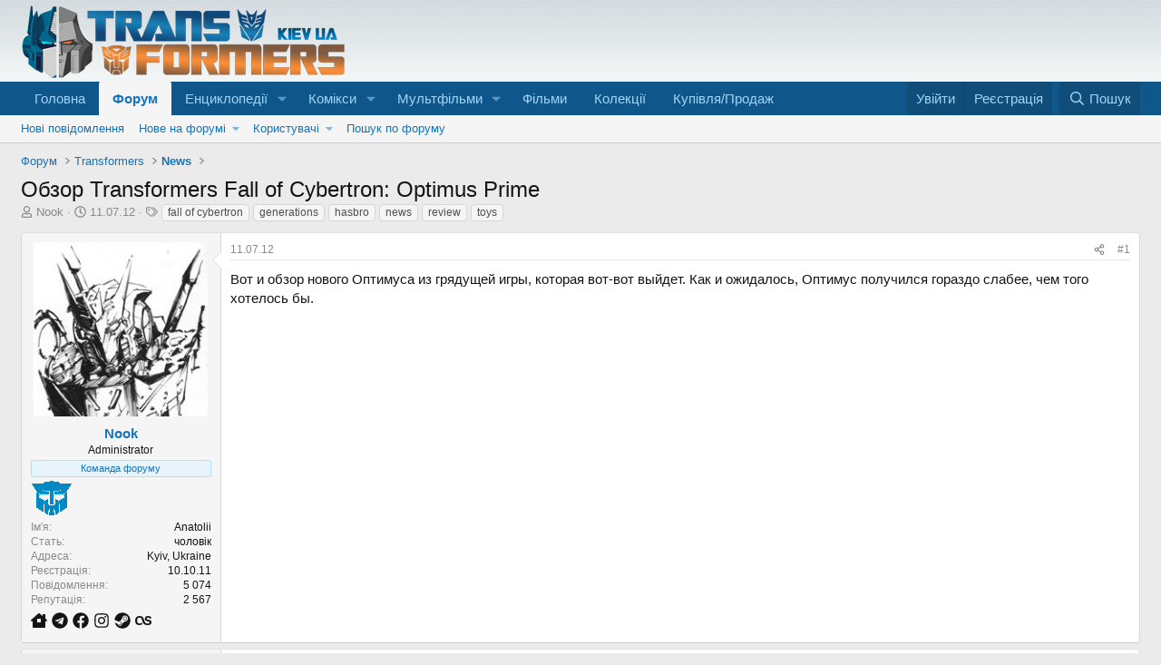

--- FILE ---
content_type: text/html; charset=utf-8
request_url: https://www.transformers.kiev.ua/threads/obzor-transformers-fall-of-cybertron-optimus-prime.345/
body_size: 18911
content:
<!DOCTYPE html>
<html id="XF" lang="uk-UA" dir="LTR"
	data-xf="2.3"
	data-app="public"
	
	
	data-template="thread_view"
	data-container-key="node-2"
	data-content-key="thread-345"
	data-logged-in="false"
	data-cookie-prefix="xf_"
	data-csrf="1769176156,31d69a06ab3b0e7fd91fbed4fc3f3ce8"
	class="has-no-js template-thread_view"
	>
<head>
	
	
	

	<meta charset="utf-8" />
	<title>Обзор Transformers Fall of Cybertron: Optimus Prime | Transformers.kiev.ua - єдиний ресурс про Трансформерів в Україні</title>
	<link rel="manifest" href="/webmanifest.php">

	<meta http-equiv="X-UA-Compatible" content="IE=Edge" />
	<meta name="viewport" content="width=device-width, initial-scale=1, viewport-fit=cover">

	
		
			
				<meta name="theme-color" media="(prefers-color-scheme: light)" content="#0f578a" />
				<meta name="theme-color" media="(prefers-color-scheme: dark)" content="#0a1c29" />
			
		
	

	<meta name="apple-mobile-web-app-title" content="Transformers.kiev.ua">
	
		<link rel="apple-touch-icon" href="/data/assets/logo/tflogo192.png">
		

	
		
		<meta name="description" content="Вот и обзор нового Оптимуса из грядущей игры, которая вот-вот выйдет. Как и ожидалось, Оптимус получился гораздо слабее, чем того хотелось бы." />
		<meta property="og:description" content="Вот и обзор нового Оптимуса из грядущей игры, которая вот-вот выйдет. Как и ожидалось, Оптимус получился гораздо слабее, чем того хотелось бы." />
		<meta property="twitter:description" content="Вот и обзор нового Оптимуса из грядущей игры, которая вот-вот выйдет. Как и ожидалось, Оптимус получился гораздо слабее, чем того хотелось бы." />
	
	
		<meta property="og:url" content="https://www.transformers.kiev.ua/threads/obzor-transformers-fall-of-cybertron-optimus-prime.345/" />
	
		<link rel="canonical" href="https://www.transformers.kiev.ua/threads/obzor-transformers-fall-of-cybertron-optimus-prime.345/" />
	

	
		
	
	
	<meta property="og:site_name" content="Transformers.kiev.ua - єдиний ресурс про Трансформерів в Україні" />


	
	
		
	
	
	<meta property="og:type" content="website" />


	
	
		
	
	
	
		<meta property="og:title" content="Обзор Transformers Fall of Cybertron: Optimus Prime" />
		<meta property="twitter:title" content="Обзор Transformers Fall of Cybertron: Optimus Prime" />
	


	
	
	
	

	
	
	
		
	
	

	<link rel="stylesheet" href="/css.php?css=public%3Anormalize.css%2Cpublic%3Afa.css%2Cpublic%3Avariations.less%2Cpublic%3Acore.less%2Cpublic%3Aapp.less&amp;s=1&amp;l=2&amp;d=1763301100&amp;k=eb16f572845290d9a6b37ea41a1b4b519ce246d7" />

	<link rel="stylesheet" href="/css.php?css=public%3Ames_share_controls.less%2Cpublic%3Amessage.less%2Cpublic%3Ashare_controls.less%2Cpublic%3Aextra.less&amp;s=1&amp;l=2&amp;d=1763301100&amp;k=ba15ee95146b81c3b949fa8733d2f33892c39f67" />


	
		<script src="/js/xf/preamble.min.js?_v=ce87d015"></script>
	

	
	<script src="/js/vendor/vendor-compiled.js?_v=ce87d015" defer></script>
	<script src="/js/xf/core-compiled.js?_v=ce87d015" defer></script>

	<script>
		XF.ready(() =>
		{
			XF.extendObject(true, XF.config, {
				// 
				userId: 0,
				enablePush: true,
				pushAppServerKey: 'BIQLy7hVnFiXbQ_dqW7GLA8NRahhH9Amc744cZP8wFzZwe7atLDUlNGrSNF2jOb0ShjDNpwE8LTVlh2WxgczLno',
				url: {
					fullBase: 'https://www.transformers.kiev.ua/',
					basePath: '/',
					css: '/css.php?css=__SENTINEL__&s=1&l=2&d=1763301100',
					js: '/js/__SENTINEL__?_v=ce87d015',
					icon: '/data/local/icons/__VARIANT__.svg?v=1763301101#__NAME__',
					iconInline: '/styles/fa/__VARIANT__/__NAME__.svg?v=5.15.3',
					keepAlive: '/login/keep-alive'
				},
				cookie: {
					path: '/',
					domain: '',
					prefix: 'xf_',
					secure: true,
					consentMode: 'disabled',
					consented: ["optional","_third_party"]
				},
				cacheKey: 'f3ed7234243583f554e27d349fe769c5',
				csrf: '1769176156,31d69a06ab3b0e7fd91fbed4fc3f3ce8',
				js: {},
				fullJs: false,
				css: {"public:mes_share_controls.less":true,"public:message.less":true,"public:share_controls.less":true,"public:extra.less":true},
				time: {
					now: 1769176156,
					today: 1769119200,
					todayDow: 5,
					tomorrow: 1769205600,
					yesterday: 1769032800,
					week: 1768600800,
					month: 1767218400,
					year: 1767218400
				},
				style: {
					light: 'default',
					dark: 'alternate',
					defaultColorScheme: 'light'
				},
				borderSizeFeature: '3px',
				fontAwesomeWeight: 'r',
				enableRtnProtect: true,
				
				enableFormSubmitSticky: true,
				imageOptimization: '0',
				imageOptimizationQuality: 0.85,
				uploadMaxFilesize: 536870912,
				uploadMaxWidth: 0,
				uploadMaxHeight: 0,
				allowedVideoExtensions: ["m4v","mov","mp4","mp4v","mpeg","mpg","ogv","webm"],
				allowedAudioExtensions: ["mp3","opus","ogg","wav"],
				shortcodeToEmoji: true,
				visitorCounts: {
					conversations_unread: '0',
					alerts_unviewed: '0',
					total_unread: '0',
					title_count: true,
					icon_indicator: true
				},
				jsMt: {"xf\/action.js":"c95f05f5","xf\/embed.js":"c2751983","xf\/form.js":"87a3d3d3","xf\/structure.js":"c95f05f5","xf\/tooltip.js":"bfa0e7b1"},
				jsState: {},
				publicMetadataLogoUrl: '',
				publicPushBadgeUrl: 'https://www.transformers.kiev.ua/styles/default/xenforo/bell.png'
			})

			XF.extendObject(XF.phrases, {
				// 
"svStandardLib_time.day": "{count} day",
"svStandardLib_time.days": "{count} днів",
"svStandardLib_time.hour": "{count} hour",
"svStandardLib_time.hours": "{count} годин",
"svStandardLib_time.minute": "{count} хвилин",
"svStandardLib_time.minutes": "{count} хвилин",
"svStandardLib_time.month": "{count} month",
"svStandardLib_time.months": "{count} місяців",
"svStandardLib_time.second": "{count} second",
"svStandardLib_time.seconds": "{count} секунд",
"svStandardLib_time.week": "time.week",
"svStandardLib_time.weeks": "{count} тижнів",
"svStandardLib_time.year": "{count} year",
"svStandardLib_time.years": "{count} років",
				date_x_at_time_y:     "{date} в {time}",
				day_x_at_time_y:      "{day} в {time}",
				yesterday_at_x:       "Вчора {time}",
				x_minutes_ago:        "{minutes} хв. тому",
				one_minute_ago:       "1 хвилину тому",
				a_moment_ago:         "Щойно",
				today_at_x:           "Сьогодні в {time}",
				in_a_moment:          "В даний час",
				in_a_minute:          "Через хвилину",
				in_x_minutes:         "Через {minutes} хвилин",
				later_today_at_x:     "Сьогодні в {time}",
				tomorrow_at_x:        "Завтра в {time}",
				short_date_x_minutes: "{minutes} хв.",
				short_date_x_hours:   "{hours} год.",
				short_date_x_days:    "{days} дн.",

				day0: "Неділя",
				day1: "Понеділок",
				day2: "Вівторок",
				day3: "Середа",
				day4: "Четвер",
				day5: "П\'ятниця",
				day6: "Субота",

				dayShort0: "Нд",
				dayShort1: "Пн",
				dayShort2: "Вт",
				dayShort3: "Ср",
				dayShort4: "Чт",
				dayShort5: "Пт",
				dayShort6: "Сб",

				month0: "Січень",
				month1: "Лютий",
				month2: "Березень",
				month3: "Квітень",
				month4: "Травень",
				month5: "Червень",
				month6: "Липень",
				month7: "Серпень",
				month8: "Вересень",
				month9: "Жовтень",
				month10: "Листопад",
				month11: "Грудень",

				active_user_changed_reload_page: "Дані вибраного користувача змінені. Оновіть сторінку.",
				server_did_not_respond_in_time_try_again: "Сервер не відповів своєчасно. Будь ласка, спробуйте ще раз.",
				oops_we_ran_into_some_problems: "На жаль! Ми зіткнулися з деякими проблемами.",
				oops_we_ran_into_some_problems_more_details_console: "На жаль! Ми зіткнулися з деякими проблемами. Будь ласка, спробуйте ще раз пізніше. Додаткові відомості про помилку можуть бути в консолі браузера.",
				file_too_large_to_upload: "Файл завеликий для завантаження.",
				uploaded_file_is_too_large_for_server_to_process: "Завантажений файл завеликий для обробки сервером.",
				files_being_uploaded_are_you_sure: "Файли все ще завантажуються. Ви впевнені, що хочете надіслати цю форму?",
				attach: "Завантажити файли",
				rich_text_box: "Поле форматованого тексту",
				close: "Закрити",
				link_copied_to_clipboard: "Посилання скопійовано в буфер обміну.",
				text_copied_to_clipboard: "Текст скопійовано в буфер обміну.",
				loading: "Завантаження...",
				you_have_exceeded_maximum_number_of_selectable_items: "Ви перевищили максимальну кількість елементів, які можна вибрати.",

				processing: "Обробка",
				'processing...': "Обробка...",

				showing_x_of_y_items: "Показано {count} з {total} записів",
				showing_all_items: "Показано всі елементи",
				no_items_to_display: "Немає елементів для відображення",

				number_button_up: "Кількість позитивних",
				number_button_down: "Кількість негативних",

				push_enable_notification_title: "Push-сповіщення успішно ввімкнено на Transformers.kiev.ua - єдиний ресурс про Трансформерів в Україні",
				push_enable_notification_body: "Дякуємо за активацію push-сповіщень!",

				pull_down_to_refresh: "Потягніть вниз, щоб оновити",
				release_to_refresh: "Реліз для оновлення",
				refreshing: "Оновлення..."
			})
		})
	</script>

	


	
		<link rel="icon" type="image/png" href="/favicon.png" sizes="32x32" />
	

	
</head>
<body data-template="thread_view">

<div class="p-pageWrapper" id="top">

	

	<header class="p-header" id="header">
		<div class="p-header-inner">
			<div class="p-header-content">
				<div class="p-header-logo p-header-logo--image">
					<a href="https://www.transformers.kiev.ua">
						

	

	
		
		

		
	
		
		

		
	

	

	<picture data-variations="{&quot;default&quot;:{&quot;1&quot;:&quot;\/images\/logo.png&quot;,&quot;2&quot;:null},&quot;alternate&quot;:{&quot;1&quot;:&quot;\/images\/logo.png&quot;,&quot;2&quot;:null}}">
		
		
		

		
			
			
			

			
		

		<img src="/images/logo.png"  width="358" height="80" alt="Transformers.kiev.ua - єдиний ресурс про Трансформерів в Україні"  />
	</picture>


					</a>
				</div>

				
			</div>
		</div>
	</header>

	
	

	
		<div class="p-navSticky p-navSticky--primary" data-xf-init="sticky-header">
			
		<nav class="p-nav">
			<div class="p-nav-inner">
				<button type="button" class="button button--plain p-nav-menuTrigger" data-xf-click="off-canvas" data-menu=".js-headerOffCanvasMenu" tabindex="0" aria-label="Меню"><span class="button-text">
					<i aria-hidden="true"></i>
				</span></button>

				<div class="p-nav-smallLogo">
					<a href="https://www.transformers.kiev.ua">
						

	

	
		
		

		
	
		
		

		
	

	

	<picture data-variations="{&quot;default&quot;:{&quot;1&quot;:&quot;\/images\/logo.png&quot;,&quot;2&quot;:null},&quot;alternate&quot;:{&quot;1&quot;:&quot;\/images\/logo.png&quot;,&quot;2&quot;:null}}">
		
		
		

		
			
			
			

			
		

		<img src="/images/logo.png"  width="358" height="80" alt="Transformers.kiev.ua - єдиний ресурс про Трансформерів в Україні"  />
	</picture>


					</a>
				</div>

				<div class="p-nav-scroller hScroller" data-xf-init="h-scroller" data-auto-scroll=".p-navEl.is-selected">
					<div class="hScroller-scroll">
						<ul class="p-nav-list js-offCanvasNavSource">
							
								<li>
									
	<div class="p-navEl " >
	

		
	
	<a href="/"
	class="p-navEl-link "
	
	data-xf-key="1"
	data-nav-id="EWRporta">Головна</a>


		

		
	
	</div>

								</li>
							
								<li>
									
	<div class="p-navEl is-selected" data-has-children="true">
	

		
	
	<a href="/forums/"
	class="p-navEl-link p-navEl-link--splitMenu "
	
	
	data-nav-id="forums">Форум</a>


		<a data-xf-key="2"
			data-xf-click="menu"
			data-menu-pos-ref="< .p-navEl"
			class="p-navEl-splitTrigger"
			role="button"
			tabindex="0"
			aria-label="Вмикає або вимикає розширений режим"
			aria-expanded="false"
			aria-haspopup="true"></a>

		
	
		<div class="menu menu--structural" data-menu="menu" aria-hidden="true">
			<div class="menu-content">
				
					
	
	
	<a href="/whats-new/posts/"
	class="menu-linkRow u-indentDepth0 js-offCanvasCopy "
	
	
	data-nav-id="newPosts">Нові повідомлення</a>

	

				
					
	
	
	<a href="/whats-new/"
	class="menu-linkRow u-indentDepth0 js-offCanvasCopy "
	
	
	data-nav-id="whatsNew">Нове на форумі</a>

	
		
			
	
	
	<a href="/featured/"
	class="menu-linkRow u-indentDepth1 js-offCanvasCopy "
	
	
	data-nav-id="featured">Рекомендований вміст</a>

	

		
			
	
	
	<a href="/whats-new/posts/"
	class="menu-linkRow u-indentDepth1 js-offCanvasCopy "
	 rel="nofollow"
	
	data-nav-id="whatsNewPosts">Нові повідомлення</a>

	

		
			
	
	
	<a href="/whats-new/profile-posts/"
	class="menu-linkRow u-indentDepth1 js-offCanvasCopy "
	 rel="nofollow"
	
	data-nav-id="whatsNewProfilePosts">Нові повідомлення профілю</a>

	

		
			
	
	
	<a href="/whats-new/latest-activity"
	class="menu-linkRow u-indentDepth1 js-offCanvasCopy "
	 rel="nofollow"
	
	data-nav-id="latestActivity">Остання активність</a>

	

		
		
			<hr class="menu-separator" />
		
	

				
					
	
	
	<a href="/members/"
	class="menu-linkRow u-indentDepth0 js-offCanvasCopy "
	
	
	data-nav-id="members">Користувачі</a>

	
		
			
	
	
	<a href="/members/list/"
	class="menu-linkRow u-indentDepth1 js-offCanvasCopy "
	
	
	data-nav-id="registeredMembers">Зареєстровані користувачі</a>

	

		
			
	
	
	<a href="/online/"
	class="menu-linkRow u-indentDepth1 js-offCanvasCopy "
	
	
	data-nav-id="currentVisitors">Зараз на форумі</a>

	

		
			
	
	
	<a href="/search/?type=profile_post"
	class="menu-linkRow u-indentDepth1 js-offCanvasCopy "
	
	
	data-nav-id="searchProfilePosts">Пошук повідомлень профілю</a>

	

		
		
			<hr class="menu-separator" />
		
	

				
					
	
	
	<a href="/search/?type=post"
	class="menu-linkRow u-indentDepth0 js-offCanvasCopy "
	
	
	data-nav-id="searchForums">Пошук по форуму</a>

	

				
			</div>
		</div>
	
	</div>

								</li>
							
								<li>
									
	<div class="p-navEl " data-has-children="true">
	

		
	
	<a href="/pages/encyclopedia/"
	class="p-navEl-link p-navEl-link--splitMenu "
	
	
	data-nav-id="encyclopedias">Енциклопедії</a>


		<a data-xf-key="3"
			data-xf-click="menu"
			data-menu-pos-ref="< .p-navEl"
			class="p-navEl-splitTrigger"
			role="button"
			tabindex="0"
			aria-label="Вмикає або вимикає розширений режим"
			aria-expanded="false"
			aria-haspopup="true"></a>

		
	
		<div class="menu menu--structural" data-menu="menu" aria-hidden="true">
			<div class="menu-content">
				
					
	
	
	<a href="/pages/universe/"
	class="menu-linkRow u-indentDepth0 js-offCanvasCopy "
	
	
	data-nav-id="encyclopediamarvel">Енциклопедія Transformers: Universe (Marvel)</a>

	

				
					
	
	
	<a href="/pages/g1encyclopedia/"
	class="menu-linkRow u-indentDepth0 js-offCanvasCopy "
	
	
	data-nav-id="encyclopediag1">Енциклопедія Transformers: G1</a>

	

				
					
	
	
	<a href="/pages/beastwarsencyclopedia/"
	class="menu-linkRow u-indentDepth0 js-offCanvasCopy "
	
	
	data-nav-id="encyclopediabeastwars">Енциклопедія Beast Wars & Beast Machines</a>

	

				
					
	
	
	<a href="/pages/animatedencyclopedia/"
	class="menu-linkRow u-indentDepth0 js-offCanvasCopy "
	
	
	data-nav-id="encyclopediaanimated">Енциклопедія Transformers: Animated</a>

	

				
					
	
	
	<a href="/pages/primeencyclopedia/"
	class="menu-linkRow u-indentDepth0 js-offCanvasCopy "
	
	
	data-nav-id="encyclopediaprime">Енциклопедія Transformers: Prime</a>

	

				
					
	
	
	<a href="/pages/bayencyclopedia/"
	class="menu-linkRow u-indentDepth0 js-offCanvasCopy "
	
	
	data-nav-id="encyclopediamovies">Енциклопедія Transformers Movies 1-3</a>

	

				
			</div>
		</div>
	
	</div>

								</li>
							
								<li>
									
	<div class="p-navEl " data-has-children="true">
	

		
	
	<a href="/pages/comics_article/"
	class="p-navEl-link p-navEl-link--splitMenu "
	
	
	data-nav-id="comics">Комікси</a>


		<a data-xf-key="4"
			data-xf-click="menu"
			data-menu-pos-ref="< .p-navEl"
			class="p-navEl-splitTrigger"
			role="button"
			tabindex="0"
			aria-label="Вмикає або вимикає розширений режим"
			aria-expanded="false"
			aria-haspopup="true"></a>

		
	
		<div class="menu menu--structural" data-menu="menu" aria-hidden="true">
			<div class="menu-content">
				
					
	
	
	<a href="/pages/marvel/"
	class="menu-linkRow u-indentDepth0 js-offCanvasCopy "
	
	
	data-nav-id="marvelcomics">Marvel Comics</a>

	

				
					
	
	
	<a href="/pages/dreamwave/"
	class="menu-linkRow u-indentDepth0 js-offCanvasCopy "
	
	
	data-nav-id="dreamwaveproductions">Dreamwave Productions</a>

	

				
					
	
	
	<a href="/pages/idw/"
	class="menu-linkRow u-indentDepth0 js-offCanvasCopy "
	
	
	data-nav-id="idwpublishing">IDW Publishing</a>

	
		
			
	
	
	<a href="/pages/hasbrouniversecomics/"
	class="menu-linkRow u-indentDepth1 js-offCanvasCopy "
	
	
	data-nav-id="hasbrouniversecomics">Hasbro Universe Comics</a>

	

		
			
	
	
	<a href="/pages/idw_movies/"
	class="menu-linkRow u-indentDepth1 js-offCanvasCopy "
	
	
	data-nav-id="moviecomics">Комікси Transformers Movie</a>

	

		
			
	
	
	<a href="/pages/idw_other/"
	class="menu-linkRow u-indentDepth1 js-offCanvasCopy "
	
	
	data-nav-id="idwothercomics">Різні комікси по Трансформерам</a>

	

		
		
			<hr class="menu-separator" />
		
	

				
			</div>
		</div>
	
	</div>

								</li>
							
								<li>
									
	<div class="p-navEl " data-has-children="true">
	

		
	
	<a href="/pages/cartoons_article/"
	class="p-navEl-link p-navEl-link--splitMenu "
	
	
	data-nav-id="cartoons">Мультфільми</a>


		<a data-xf-key="5"
			data-xf-click="menu"
			data-menu-pos-ref="< .p-navEl"
			class="p-navEl-splitTrigger"
			role="button"
			tabindex="0"
			aria-label="Вмикає або вимикає розширений режим"
			aria-expanded="false"
			aria-haspopup="true"></a>

		
	
		<div class="menu menu--structural" data-menu="menu" aria-hidden="true">
			<div class="menu-content">
				
					
	
	
	<a href="/pages/g1/"
	class="menu-linkRow u-indentDepth0 js-offCanvasCopy "
	
	
	data-nav-id="0">Generation 1</a>

	

				
					
	
	
	<a href="/pages/movie/"
	class="menu-linkRow u-indentDepth0 js-offCanvasCopy "
	
	
	data-nav-id="1">The Movie</a>

	

				
					
	
	
	<a href="/pages/scramblecity/"
	class="menu-linkRow u-indentDepth0 js-offCanvasCopy "
	
	
	data-nav-id="2">Scramble City</a>

	

				
					
	
	
	<a href="/pages/headmasters/"
	class="menu-linkRow u-indentDepth0 js-offCanvasCopy "
	
	
	data-nav-id="3">Headmasters</a>

	

				
					
	
	
	<a href="/pages/masterforce/"
	class="menu-linkRow u-indentDepth0 js-offCanvasCopy "
	
	
	data-nav-id="4">Masterforce</a>

	

				
					
	
	
	<a href="/pages/victory/"
	class="menu-linkRow u-indentDepth0 js-offCanvasCopy "
	
	
	data-nav-id="5">Victory</a>

	

				
					
	
	
	<a href="/pages/zone/"
	class="menu-linkRow u-indentDepth0 js-offCanvasCopy "
	
	
	data-nav-id="6">Zone</a>

	

				
					
	
	
	<a href="/pages/beastwars/"
	class="menu-linkRow u-indentDepth0 js-offCanvasCopy "
	
	
	data-nav-id="7">Beast Wars</a>

	

				
					
	
	
	<a href="/pages/beastmachines/"
	class="menu-linkRow u-indentDepth0 js-offCanvasCopy "
	
	
	data-nav-id="8">Beast Machines</a>

	

				
					
	
	
	<a href="/pages/beastwars2/"
	class="menu-linkRow u-indentDepth0 js-offCanvasCopy "
	
	
	data-nav-id="9">Beast Wars 2</a>

	

				
					
	
	
	<a href="/pages/beastwars2movie/"
	class="menu-linkRow u-indentDepth0 js-offCanvasCopy "
	
	
	data-nav-id="10">Beast Wars 2: Movie</a>

	

				
					
	
	
	<a href="/pages/beastwarsneo/"
	class="menu-linkRow u-indentDepth0 js-offCanvasCopy "
	
	
	data-nav-id="11">Beast Wars Neo</a>

	

				
					
	
	
	<a href="/pages/rid/"
	class="menu-linkRow u-indentDepth0 js-offCanvasCopy "
	
	
	data-nav-id="12">Robots in Disguise</a>

	

				
					
	
	
	<a href="/pages/armada/"
	class="menu-linkRow u-indentDepth0 js-offCanvasCopy "
	
	
	data-nav-id="13">Armada</a>

	

				
					
	
	
	<a href="/pages/energon/"
	class="menu-linkRow u-indentDepth0 js-offCanvasCopy "
	
	
	data-nav-id="14">Energon</a>

	

				
					
	
	
	<a href="/pages/cybertron_cartoon/"
	class="menu-linkRow u-indentDepth0 js-offCanvasCopy "
	
	
	data-nav-id="15">Cybertron</a>

	

				
					
	
	
	<a href="/pages/animated/"
	class="menu-linkRow u-indentDepth0 js-offCanvasCopy "
	
	
	data-nav-id="16">Animated</a>

	

				
					
	
	
	<a href="/pages/prime/"
	class="menu-linkRow u-indentDepth0 js-offCanvasCopy "
	
	
	data-nav-id="17">Prime</a>

	

				
					
	
	
	<a href="/pages/rescuebots/"
	class="menu-linkRow u-indentDepth0 js-offCanvasCopy "
	
	
	data-nav-id="18">Rescue Bots</a>

	

				
					
	
	
	<a href="/pages/tfgo/"
	class="menu-linkRow u-indentDepth0 js-offCanvasCopy "
	
	
	data-nav-id="19">Transformers Go!</a>

	

				
					
	
	
	<a href="/pages/rid2015/"
	class="menu-linkRow u-indentDepth0 js-offCanvasCopy "
	
	
	data-nav-id="20">Robots in Disguise (2015)</a>

	

				
			</div>
		</div>
	
	</div>

								</li>
							
								<li>
									
	<div class="p-navEl " >
	

		
	
	<a href="/pages/movies_article/"
	class="p-navEl-link "
	
	data-xf-key="6"
	data-nav-id="movies">Фільми</a>


		

		
	
	</div>

								</li>
							
								<li>
									
	<div class="p-navEl " >
	

		
	
	<a href="/forums/collections/"
	class="p-navEl-link "
	
	data-xf-key="7"
	data-nav-id="Collections">Колекції</a>


		

		
	
	</div>

								</li>
							
								<li>
									
	<div class="p-navEl " >
	

		
	
	<a href="/forums/buy-and-sell/"
	class="p-navEl-link "
	
	data-xf-key="8"
	data-nav-id="Buy_and_Sell">Купівля/Продаж</a>


		

		
	
	</div>

								</li>
							
						</ul>
					</div>
				</div>

				<div class="p-nav-opposite">
					<div class="p-navgroup p-account p-navgroup--guest">
						
							<a href="/login/" class="p-navgroup-link p-navgroup-link--textual p-navgroup-link--logIn"
								data-xf-click="overlay" data-follow-redirects="on">
								<span class="p-navgroup-linkText">Увійти</span>
							</a>
							
								<a href="/register/" class="p-navgroup-link p-navgroup-link--textual p-navgroup-link--register"
									data-xf-click="overlay" data-follow-redirects="on">
									<span class="p-navgroup-linkText">Реєстрація</span>
								</a>
							
						
					</div>

					<div class="p-navgroup p-discovery">
						<a href="/whats-new/"
							class="p-navgroup-link p-navgroup-link--iconic p-navgroup-link--whatsnew"
							aria-label="Нове на форумі"
							title="Нове на форумі">
							<i aria-hidden="true"></i>
							<span class="p-navgroup-linkText">Нове на форумі</span>
						</a>

						
							<a href="/search/"
								class="p-navgroup-link p-navgroup-link--iconic p-navgroup-link--search"
								data-xf-click="menu"
								data-xf-key="/"
								aria-label="Пошук"
								aria-expanded="false"
								aria-haspopup="true"
								title="Пошук">
								<i aria-hidden="true"></i>
								<span class="p-navgroup-linkText">Пошук</span>
							</a>
							<div class="menu menu--structural menu--wide" data-menu="menu" aria-hidden="true">
								<form action="/search/search" method="post"
									class="menu-content"
									data-xf-init="quick-search">

									<h3 class="menu-header">Пошук</h3>
									
									<div class="menu-row">
										
											<div class="inputGroup inputGroup--joined">
												<input type="text" class="input" name="keywords" data-acurl="/search/auto-complete" placeholder="Пошук..." aria-label="Пошук" data-menu-autofocus="true" />
												
			<select name="constraints" class="js-quickSearch-constraint input" aria-label="Пошук в межах">
				<option value="">Всюди</option>
<option value="{&quot;search_type&quot;:&quot;post&quot;}">Теми</option>
<option value="{&quot;search_type&quot;:&quot;post&quot;,&quot;c&quot;:{&quot;nodes&quot;:[2],&quot;child_nodes&quot;:1}}">Цей розділ форуму</option>
<option value="{&quot;search_type&quot;:&quot;post&quot;,&quot;c&quot;:{&quot;thread&quot;:345}}">Ця тема</option>

			</select>
		
											</div>
										
									</div>

									
									<div class="menu-row">
										<label class="iconic"><input type="checkbox"  name="c[title_only]" value="1" /><i aria-hidden="true"></i><span class="iconic-label">Шукати лише в заголовках

													
													<span tabindex="0" role="button"
														data-xf-init="tooltip" data-trigger="hover focus click" title="Також буде виконуватися пошук тегів в контенті, де підтримуються теги">

														<i class="fa--xf far fa-question-circle  u-muted u-smaller"><svg xmlns="http://www.w3.org/2000/svg" role="img" ><title>Замітка</title><use href="/data/local/icons/regular.svg?v=1763301101#question-circle"></use></svg></i>
													</span></span></label>

									</div>
									
									<div class="menu-row">
										<div class="inputGroup">
											<span class="inputGroup-text" id="ctrl_search_menu_by_member">Автор:</span>
											<input type="text" class="input" name="c[users]" data-xf-init="auto-complete" placeholder="Користувач" aria-labelledby="ctrl_search_menu_by_member" />
										</div>
									</div>
									<div class="menu-footer">
									<span class="menu-footer-controls">
										<button type="submit" class="button button--icon button--icon--search button--primary"><i class="fa--xf far fa-search "><svg xmlns="http://www.w3.org/2000/svg" role="img" aria-hidden="true" ><use href="/data/local/icons/regular.svg?v=1763301101#search"></use></svg></i><span class="button-text">Пошук</span></button>
										<button type="submit" class="button " name="from_search_menu"><span class="button-text">Розширений пошук...</span></button>
									</span>
									</div>

									<input type="hidden" name="_xfToken" value="1769176156,31d69a06ab3b0e7fd91fbed4fc3f3ce8" />
								</form>
							</div>
						
					</div>
				</div>
			</div>
		</nav>
	
		</div>
		
		
			<div class="p-sectionLinks">
				<div class="p-sectionLinks-inner hScroller" data-xf-init="h-scroller">
					<div class="hScroller-scroll">
						<ul class="p-sectionLinks-list">
							
								<li>
									
	<div class="p-navEl " >
	

		
	
	<a href="/whats-new/posts/"
	class="p-navEl-link "
	
	data-xf-key="alt+1"
	data-nav-id="newPosts">Нові повідомлення</a>


		

		
	
	</div>

								</li>
							
								<li>
									
	<div class="p-navEl " data-has-children="true">
	

		
	
	<a href="/whats-new/"
	class="p-navEl-link p-navEl-link--splitMenu "
	
	
	data-nav-id="whatsNew">Нове на форумі</a>


		<a data-xf-key="alt+2"
			data-xf-click="menu"
			data-menu-pos-ref="< .p-navEl"
			class="p-navEl-splitTrigger"
			role="button"
			tabindex="0"
			aria-label="Вмикає або вимикає розширений режим"
			aria-expanded="false"
			aria-haspopup="true"></a>

		
	
		<div class="menu menu--structural" data-menu="menu" aria-hidden="true">
			<div class="menu-content">
				
					
	
	
	<a href="/featured/"
	class="menu-linkRow u-indentDepth0 js-offCanvasCopy "
	
	
	data-nav-id="featured">Рекомендований вміст</a>

	

				
					
	
	
	<a href="/whats-new/posts/"
	class="menu-linkRow u-indentDepth0 js-offCanvasCopy "
	 rel="nofollow"
	
	data-nav-id="whatsNewPosts">Нові повідомлення</a>

	

				
					
	
	
	<a href="/whats-new/profile-posts/"
	class="menu-linkRow u-indentDepth0 js-offCanvasCopy "
	 rel="nofollow"
	
	data-nav-id="whatsNewProfilePosts">Нові повідомлення профілю</a>

	

				
					
	
	
	<a href="/whats-new/latest-activity"
	class="menu-linkRow u-indentDepth0 js-offCanvasCopy "
	 rel="nofollow"
	
	data-nav-id="latestActivity">Остання активність</a>

	

				
			</div>
		</div>
	
	</div>

								</li>
							
								<li>
									
	<div class="p-navEl " data-has-children="true">
	

		
	
	<a href="/members/"
	class="p-navEl-link p-navEl-link--splitMenu "
	
	
	data-nav-id="members">Користувачі</a>


		<a data-xf-key="alt+3"
			data-xf-click="menu"
			data-menu-pos-ref="< .p-navEl"
			class="p-navEl-splitTrigger"
			role="button"
			tabindex="0"
			aria-label="Вмикає або вимикає розширений режим"
			aria-expanded="false"
			aria-haspopup="true"></a>

		
	
		<div class="menu menu--structural" data-menu="menu" aria-hidden="true">
			<div class="menu-content">
				
					
	
	
	<a href="/members/list/"
	class="menu-linkRow u-indentDepth0 js-offCanvasCopy "
	
	
	data-nav-id="registeredMembers">Зареєстровані користувачі</a>

	

				
					
	
	
	<a href="/online/"
	class="menu-linkRow u-indentDepth0 js-offCanvasCopy "
	
	
	data-nav-id="currentVisitors">Зараз на форумі</a>

	

				
					
	
	
	<a href="/search/?type=profile_post"
	class="menu-linkRow u-indentDepth0 js-offCanvasCopy "
	
	
	data-nav-id="searchProfilePosts">Пошук повідомлень профілю</a>

	

				
			</div>
		</div>
	
	</div>

								</li>
							
								<li>
									
	<div class="p-navEl " >
	

		
	
	<a href="/search/?type=post"
	class="p-navEl-link "
	
	data-xf-key="alt+4"
	data-nav-id="searchForums">Пошук по форуму</a>


		

		
	
	</div>

								</li>
							
						</ul>
					</div>
				</div>
			</div>
			
	
		

	<div class="offCanvasMenu offCanvasMenu--nav js-headerOffCanvasMenu" data-menu="menu" aria-hidden="true" data-ocm-builder="navigation">
		<div class="offCanvasMenu-backdrop" data-menu-close="true"></div>
		<div class="offCanvasMenu-content">
			<div class="offCanvasMenu-header">
				Меню
				<a class="offCanvasMenu-closer" data-menu-close="true" role="button" tabindex="0" aria-label="Закрити"></a>
			</div>
			
				<div class="p-offCanvasRegisterLink">
					<div class="offCanvasMenu-linkHolder">
						<a href="/login/" class="offCanvasMenu-link" data-xf-click="overlay" data-menu-close="true">
							Увійти
						</a>
					</div>
					<hr class="offCanvasMenu-separator" />
					
						<div class="offCanvasMenu-linkHolder">
							<a href="/register/" class="offCanvasMenu-link" data-xf-click="overlay" data-menu-close="true">
								Реєстрація
							</a>
						</div>
						<hr class="offCanvasMenu-separator" />
					
				</div>
			
			<div class="js-offCanvasNavTarget"></div>
			<div class="offCanvasMenu-installBanner js-installPromptContainer" style="display: none;" data-xf-init="install-prompt">
				<div class="offCanvasMenu-installBanner-header">Встановити додаток</div>
				<button type="button" class="button js-installPromptButton"><span class="button-text">Встановити</span></button>
				<template class="js-installTemplateIOS">
					<div class="js-installTemplateContent">
						<div class="overlay-title">Як встановити додаток на iOS</div>
						<div class="block-body">
							<div class="block-row">
								<p>
									Перегляньте відео, щоб дізнатися, як встановити наш сайт як веб-додаток на головному екрані.
								</p>
								<p style="text-align: center">
									<video src="/styles/default/xenforo/add_to_home.mp4"
										width="280" height="480" autoplay loop muted playsinline></video>
								</p>
								<p>
									<small><strong>Замітка:</strong> Ця функція може бути недоступна в деяких браузерах.</small>
								</p>
							</div>
						</div>
					</div>
				</template>
			</div>
		</div>
	</div>

	<div class="p-body">
		<div class="p-body-inner">
			<!--XF:EXTRA_OUTPUT-->

			

			

			
			
	
		<ul class="p-breadcrumbs "
			itemscope itemtype="https://schema.org/BreadcrumbList">
			
				

				
				

				

				
					
					
	<li itemprop="itemListElement" itemscope itemtype="https://schema.org/ListItem">
		<a href="/forums/" itemprop="item">
			<span itemprop="name">Форум</span>
		</a>
		<meta itemprop="position" content="1" />
	</li>

				
				
					
					
	<li itemprop="itemListElement" itemscope itemtype="https://schema.org/ListItem">
		<a href="/forums/#transformers.1" itemprop="item">
			<span itemprop="name">Transformers</span>
		</a>
		<meta itemprop="position" content="2" />
	</li>

				
					
					
	<li itemprop="itemListElement" itemscope itemtype="https://schema.org/ListItem">
		<a href="/forums/news/" itemprop="item">
			<span itemprop="name">News</span>
		</a>
		<meta itemprop="position" content="3" />
	</li>

				
			
		</ul>
	

			

			
	<noscript class="js-jsWarning"><div class="blockMessage blockMessage--important blockMessage--iconic u-noJsOnly">JavaScript вимкнений. Будь ласка, ввімкніть JavaScript у своєму браузері, перш ніж продовжувати.</div></noscript>

			
	<div class="blockMessage blockMessage--important blockMessage--iconic js-browserWarning" style="display: none">Ви використовуєте застарілий браузер. Цей та інші сайти можуть відображатися в ньому некоректно.<br />Необхідно оновити браузер або спробувати використовувати <a href="https://www.google.com/chrome/" target="_blank" rel="noopener">інший</a>.</div>


			
				<div class="p-body-header">
					
						
							<div class="p-title ">
								
									
										<h1 class="p-title-value">Обзор Transformers Fall of Cybertron: Optimus Prime</h1>
									
									
								
							</div>
						

						
							<div class="p-description">
	
	

	
	<ul class="listInline listInline--bullet">
		<li>
			<i class="fa--xf far fa-user "><svg xmlns="http://www.w3.org/2000/svg" role="img" ><title>Автор теми</title><use href="/data/local/icons/regular.svg?v=1763301101#user"></use></svg></i>
			<span class="u-srOnly">Автор теми</span>

			<a href="/members/nook.1/" class="username  u-concealed" dir="auto" data-user-id="1" data-xf-init="member-tooltip"><span class="username--staff username--moderator username--admin">Nook</span></a>
		</li>
		<li>
			<i class="fa--xf far fa-clock "><svg xmlns="http://www.w3.org/2000/svg" role="img" ><title>Дата створення</title><use href="/data/local/icons/regular.svg?v=1763301101#clock"></use></svg></i>
			<span class="u-srOnly">Дата створення</span>

			<a href="/threads/obzor-transformers-fall-of-cybertron-optimus-prime.345/" class="u-concealed"><time  class="u-dt" dir="auto" datetime="2012-07-11T19:24:08+0300" data-timestamp="1342023848" data-date="11.07.12" data-time="19:24" data-short="Лип &#039;12" title="11.07.12 в 19:24">11.07.12</time></a>
		</li>
		
		
			<li>
				

	

	<dl class="tagList tagList--thread-345 ">
		<dt>
			
				
		<i class="fa--xf far fa-tags "><svg xmlns="http://www.w3.org/2000/svg" role="img" ><title>Теги</title><use href="/data/local/icons/regular.svg?v=1763301101#tags"></use></svg></i>
		<span class="u-srOnly">Теги</span>
	
			
		</dt>
		<dd>
			<span class="js-tagList">
				
					
						<a href="/tags/fall-of-cybertron/" class="tagItem tagItem--tag_fall-of-cybertron" dir="auto">
							fall of cybertron
						</a>
					
						<a href="/tags/generations/" class="tagItem tagItem--tag_generations" dir="auto">
							generations
						</a>
					
						<a href="/tags/hasbro/" class="tagItem tagItem--tag_hasbro" dir="auto">
							hasbro
						</a>
					
						<a href="/tags/news/" class="tagItem tagItem--tag_news" dir="auto">
							news
						</a>
					
						<a href="/tags/review/" class="tagItem tagItem--tag_review" dir="auto">
							review
						</a>
					
						<a href="/tags/toys/" class="tagItem tagItem--tag_toys" dir="auto">
							toys
						</a>
					
				
			</span>
		</dd>
	</dl>


			</li>
		
	</ul>
</div>
						
					
				</div>
			

			<div class="p-body-main  ">
				
				<div class="p-body-contentCol"></div>
				

				

				<div class="p-body-content">
					
					<div class="p-body-pageContent">










	
	
	
		
	
	
	


	
	
	
		
	
	
	


	
	
		
	
	
	


	
	



	












	

	
		
	



















<div class="block block--messages" data-xf-init="" data-type="post" data-href="/inline-mod/" data-search-target="*">

	<span class="u-anchorTarget" id="posts"></span>

	
		
	

	

	<div class="block-outer"></div>

	

	
		
	<div class="block-outer js-threadStatusField"></div>

	

	<div class="block-container lbContainer"
		data-xf-init="lightbox select-to-quote"
		data-message-selector=".js-post"
		data-lb-id="thread-345"
		data-lb-universal="0">

		<div class="block-body js-replyNewMessageContainer">
			
				


					

					
						

	
	

	

	
	<article class="message message--post js-post js-inlineModContainer  "
		data-author="Nook"
		data-content="post-6151"
		id="js-post-6151"
		>

		

		<span class="u-anchorTarget" id="post-6151"></span>

		
			<div class="message-inner">
				
					<div class="message-cell message-cell--user">
						

	<section class="message-user"
		
		
		>

		

		<div class="message-avatar ">
			<div class="message-avatar-wrapper">
				<a href="/members/nook.1/" class="avatar avatar--l" data-user-id="1" data-xf-init="member-tooltip">
			<img src="/data/avatars/l/0/1.jpg?1663704987"  alt="Nook" class="avatar-u1-l" width="192" height="192" loading="lazy" /> 
		</a>
				
			</div>
		</div>
		<div class="message-userDetails">
			<h4 class="message-name"><a href="/members/nook.1/" class="username " dir="auto" data-user-id="1" data-xf-init="member-tooltip"><span class="username--staff username--moderator username--admin">Nook</span></a></h4>
			<h5 class="userTitle message-userTitle" dir="auto">Administrator</h5>
			<div class="userBanner userBanner--staff message-userBanner" dir="auto"><span class="userBanner-before"></span><strong>Команда форуму</strong><span class="userBanner-after"></span></div>
		</div>
		
			
			
				<div class="message-userExtras">
				
					

<img src="/images/factions/wrecker.png" title="Wrecker">


	
						

	
		
			

			
				<dl class="pairs pairs--justified" data-field="name">
					<dt>Ім'я</dt>
					<dd>Anatolii</dd>
				</dl>
			
		
	
		
			

			
				<dl class="pairs pairs--justified" data-field="sex">
					<dt>Стать</dt>
					<dd>чоловік</dd>
				</dl>
			
		
	

						
							

	
		
	

						
					
					
										
					
						<dl class="pairs pairs--justified">
							<dt>Адреса</dt>
							<dd>
								
									<a href="/misc/location-info?location=Kyiv%2C+Ukraine" rel="nofollow noreferrer" target="_blank" class="u-concealed">Kyiv, Ukraine</a>
								
							</dd>
						</dl>
					
					
					
						<dl class="pairs pairs--justified">
							<dt>Реєстрація</dt>
							<dd>10.10.11</dd>
						</dl>
					
					
						<dl class="pairs pairs--justified">
							<dt>Повідомлення</dt>
							<dd>5 074</dd>
						</dl>
					
					
					
						<dl class="pairs pairs--justified">
							<dt>Репутація</dt>
							<dd>2 567</dd>
						</dl>
					
					
					
				
					
<div class = "SocialMediaIcons">


<a href="https://www.transformers.kiev.ua/" target="_blank" title="Homepage">
<i class="fa--xf fas fa-house "><svg xmlns="http://www.w3.org/2000/svg" role="img" aria-hidden="true" ><use href="/data/local/icons/solid.svg?v=1763301101#house"></use></svg></i>
</a>
	

<a href="https://t.me/anatoliinook" target="_blank" title="Акаунт Nook в Telegram">
<i class="fa--xf fab fa-telegram "><svg xmlns="http://www.w3.org/2000/svg" role="img" aria-hidden="true" ><use href="/data/local/icons/brands.svg?v=1763301101#telegram"></use></svg></i>
</a>


<a href="https://www.facebook.com/anatoliinook/" target="_blank" title="Акаунт Nook в Facebook">
<i class="fa--xf fab fa-facebook "><svg xmlns="http://www.w3.org/2000/svg" role="img" aria-hidden="true" ><use href="/data/local/icons/brands.svg?v=1763301101#facebook"></use></svg></i>
</a>




<a href="https://www.instagram.com/anatoliinook/" target="_blank" title="Акаунт Nook в Instagram">
<i class="fa--xf fab fa-instagram "><svg xmlns="http://www.w3.org/2000/svg" role="img" aria-hidden="true" ><use href="/data/local/icons/brands.svg?v=1763301101#instagram"></use></svg></i>
</a>




<a href="https://steamcommunity.com/id/anatoliinook/" target="_blank" title="Акаунт Nook в Steam">
<i class="fa--xf fab fa-steam "><svg xmlns="http://www.w3.org/2000/svg" role="img" aria-hidden="true" ><use href="/data/local/icons/brands.svg?v=1763301101#steam"></use></svg></i>
</a>


<a href="https://www.last.fm/user/NOOK" target="_blank" title="Акаунт Nook в Last.fm">
<i class="fa--xf fab fa-lastfm "><svg xmlns="http://www.w3.org/2000/svg" role="img" aria-hidden="true" ><use href="/data/local/icons/brands.svg?v=1763301101#lastfm"></use></svg></i>
</a>




</div>					
				
				
				</div>
			
		
		<span class="message-userArrow"></span>
	</section>

					</div>
				

				
					<div class="message-cell message-cell--main">
					
						<div class="message-main js-quickEditTarget">

							
								

	

	<header class="message-attribution message-attribution--split">
		<ul class="message-attribution-main listInline ">
			
			
			<li class="u-concealed">
				<a href="/threads/obzor-transformers-fall-of-cybertron-optimus-prime.345/post-6151" rel="nofollow" >
					<time  class="u-dt" dir="auto" datetime="2012-07-11T19:24:08+0300" data-timestamp="1342023848" data-date="11.07.12" data-time="19:24" data-short="Лип &#039;12" title="11.07.12 в 19:24">11.07.12</time>
				</a>
			</li>
			
		</ul>

		<ul class="message-attribution-opposite message-attribution-opposite--list ">
			
			<li>
				<a href="/threads/obzor-transformers-fall-of-cybertron-optimus-prime.345/post-6151"
					class="message-attribution-gadget"
					data-xf-init="share-tooltip"
					data-href="/posts/6151/share"
					aria-label="Поділитися"
					rel="nofollow">
					<i class="fa--xf far fa-share-alt "><svg xmlns="http://www.w3.org/2000/svg" role="img" aria-hidden="true" ><use href="/data/local/icons/regular.svg?v=1763301101#share-alt"></use></svg></i>
				</a>
			</li>
			
				<li class="u-hidden js-embedCopy">
					
	<a href="javascript:"
		data-xf-init="copy-to-clipboard"
		data-copy-text="&lt;div class=&quot;js-xf-embed&quot; data-url=&quot;https://www.transformers.kiev.ua&quot; data-content=&quot;post-6151&quot;&gt;&lt;/div&gt;&lt;script defer src=&quot;https://www.transformers.kiev.ua/js/xf/external_embed.js?_v=ce87d015&quot;&gt;&lt;/script&gt;"
		data-success="Код вставки HTML-коду скопійовано в буфер обміну."
		class="">
		<i class="fa--xf far fa-code "><svg xmlns="http://www.w3.org/2000/svg" role="img" aria-hidden="true" ><use href="/data/local/icons/regular.svg?v=1763301101#code"></use></svg></i>
	</a>

				</li>
			
			
			
				<li>
					<a href="/threads/obzor-transformers-fall-of-cybertron-optimus-prime.345/post-6151" rel="nofollow">
						#1
					</a>
				</li>
			
		</ul>
	</header>

							

							<div class="message-content js-messageContent">
							

								
									
	
	
	

								

								
									
	

	<div class="message-userContent lbContainer js-lbContainer "
		data-lb-id="post-6151"
		data-lb-caption-desc="Nook &middot; 11.07.12 в 19:24">

		
			

	
		
	

		

		<article class="message-body js-selectToQuote">
			
				
			

			<div >
				
					<div class="bbWrapper">Вот и обзор нового Оптимуса из грядущей игры, которая вот-вот выйдет. Как и ожидалось, Оптимус получился гораздо слабее, чем того хотелось бы.<br />
<div class="bbMediaWrapper" data-media-site-id="youtube" data-media-key="qRWjlEqbWw4">
	<div class="bbMediaWrapper-inner">
		<iframe src="https://www.youtube.com/embed/qRWjlEqbWw4?wmode=opaque"
				loading="lazy"
				width="560" height="315"
				frameborder="0" allowfullscreen="true"></iframe>
	</div>
</div></div>
				
			</div>

			<div class="js-selectToQuoteEnd">&nbsp;</div>
			
				
			
		</article>

		
			

	
		
	

		

		
	

	</div>

								

								
									
	

	

								

								
									
	

								

							
							</div>

							
								
	

	<footer class="message-footer">
		

		

		<div class="reactionsBar js-reactionsList ">
			
		</div>

		<div class="js-historyTarget message-historyTarget toggleTarget" data-href="trigger-href"></div>
	</footer>

							
						</div>

					
					</div>
				
			</div>
		
	</article>

	
	

					

					

				

					

					
						

	
	

	

	
	<article class="message message--post js-post js-inlineModContainer  "
		data-author="Optimus"
		data-content="post-6153"
		id="js-post-6153"
		itemscope itemtype="https://schema.org/Comment" itemid="https://www.transformers.kiev.ua/posts/6153/">

		
			<meta itemprop="parentItem" itemscope itemid="https://www.transformers.kiev.ua/threads/obzor-transformers-fall-of-cybertron-optimus-prime.345/" />
			<meta itemprop="name" content="Повідомлення #2" />
		

		<span class="u-anchorTarget" id="post-6153"></span>

		
			<div class="message-inner">
				
					<div class="message-cell message-cell--user">
						

	<section class="message-user"
		itemprop="author"
		itemscope itemtype="https://schema.org/Person"
		itemid="https://www.transformers.kiev.ua/members/optimus.6/">

		
			<meta itemprop="url" content="https://www.transformers.kiev.ua/members/optimus.6/" />
		

		<div class="message-avatar ">
			<div class="message-avatar-wrapper">
				<a href="/members/optimus.6/" class="avatar avatar--l" data-user-id="6" data-xf-init="member-tooltip">
			<img src="/data/avatars/l/0/6.jpg?1663704987"  alt="Optimus" class="avatar-u6-l" width="192" height="192" loading="lazy" itemprop="image" /> 
		</a>
				
			</div>
		</div>
		<div class="message-userDetails">
			<h4 class="message-name"><a href="/members/optimus.6/" class="username " dir="auto" data-user-id="6" data-xf-init="member-tooltip"><span itemprop="name">Optimus</span></a></h4>
			<h5 class="userTitle message-userTitle" dir="auto" itemprop="jobTitle">King of Darkness</h5>
			
		</div>
		
			
			
				<div class="message-userExtras">
				
					

<img src="/images/factions/autobot.png" title="Autobot">


	
						

	
		
			

			
				<dl class="pairs pairs--justified" data-field="name">
					<dt>Ім'я</dt>
					<dd>Андрюха</dd>
				</dl>
			
		
	
		
			

			
				<dl class="pairs pairs--justified" data-field="sex">
					<dt>Стать</dt>
					<dd>чоловік</dd>
				</dl>
			
		
	

						
							

	
		
	

						
					
					
										
					
						<dl class="pairs pairs--justified">
							<dt>Адреса</dt>
							<dd>
								
									<a href="/misc/location-info?location=Ukraine+-+Kyiv" rel="nofollow noreferrer" target="_blank" class="u-concealed">Ukraine - Kyiv</a>
								
							</dd>
						</dl>
					
					
					
						<dl class="pairs pairs--justified">
							<dt>Реєстрація</dt>
							<dd>12.10.11</dd>
						</dl>
					
					
						<dl class="pairs pairs--justified">
							<dt>Повідомлення</dt>
							<dd>1 291</dd>
						</dl>
					
					
					
						<dl class="pairs pairs--justified">
							<dt>Репутація</dt>
							<dd>94</dd>
						</dl>
					
					
					
				
					
<div class = "SocialMediaIcons">


<a href="http://www.lastfm.ru/music/shade+of+jellyfish" target="_blank" title="Homepage">
<i class="fa--xf fas fa-house "><svg xmlns="http://www.w3.org/2000/svg" role="img" aria-hidden="true" ><use href="/data/local/icons/solid.svg?v=1763301101#house"></use></svg></i>
</a>
	

















</div>					
				
				
				</div>
			
		
		<span class="message-userArrow"></span>
	</section>

					</div>
				

				
					<div class="message-cell message-cell--main">
					
						<div class="message-main js-quickEditTarget">

							
								

	

	<header class="message-attribution message-attribution--split">
		<ul class="message-attribution-main listInline ">
			
			
			<li class="u-concealed">
				<a href="/threads/obzor-transformers-fall-of-cybertron-optimus-prime.345/post-6153" rel="nofollow" itemprop="url">
					<time  class="u-dt" dir="auto" datetime="2012-07-11T20:31:21+0300" data-timestamp="1342027881" data-date="11.07.12" data-time="20:31" data-short="Лип &#039;12" title="11.07.12 в 20:31" itemprop="datePublished">11.07.12</time>
				</a>
			</li>
			
		</ul>

		<ul class="message-attribution-opposite message-attribution-opposite--list ">
			
			<li>
				<a href="/threads/obzor-transformers-fall-of-cybertron-optimus-prime.345/post-6153"
					class="message-attribution-gadget"
					data-xf-init="share-tooltip"
					data-href="/posts/6153/share"
					aria-label="Поділитися"
					rel="nofollow">
					<i class="fa--xf far fa-share-alt "><svg xmlns="http://www.w3.org/2000/svg" role="img" aria-hidden="true" ><use href="/data/local/icons/regular.svg?v=1763301101#share-alt"></use></svg></i>
				</a>
			</li>
			
				<li class="u-hidden js-embedCopy">
					
	<a href="javascript:"
		data-xf-init="copy-to-clipboard"
		data-copy-text="&lt;div class=&quot;js-xf-embed&quot; data-url=&quot;https://www.transformers.kiev.ua&quot; data-content=&quot;post-6153&quot;&gt;&lt;/div&gt;&lt;script defer src=&quot;https://www.transformers.kiev.ua/js/xf/external_embed.js?_v=ce87d015&quot;&gt;&lt;/script&gt;"
		data-success="Код вставки HTML-коду скопійовано в буфер обміну."
		class="">
		<i class="fa--xf far fa-code "><svg xmlns="http://www.w3.org/2000/svg" role="img" aria-hidden="true" ><use href="/data/local/icons/regular.svg?v=1763301101#code"></use></svg></i>
	</a>

				</li>
			
			
			
				<li>
					<a href="/threads/obzor-transformers-fall-of-cybertron-optimus-prime.345/post-6153" rel="nofollow">
						#2
					</a>
				</li>
			
		</ul>
	</header>

							

							<div class="message-content js-messageContent">
							

								
									
	
	
	

								

								
									
	

	<div class="message-userContent lbContainer js-lbContainer "
		data-lb-id="post-6153"
		data-lb-caption-desc="Optimus &middot; 11.07.12 в 20:31">

		

		<article class="message-body js-selectToQuote">
			
				
			

			<div itemprop="text">
				
					<div class="bbWrapper">да уж, слабовато что то(((( я честно говоря расстроен, я ожидал большего от создателей</div>
				
			</div>

			<div class="js-selectToQuoteEnd">&nbsp;</div>
			
				
			
		</article>

		

		
	

	</div>

								

								
									
	

	

								

								
									
	

								

							
							</div>

							
								
	

	<footer class="message-footer">
		
			<div class="message-microdata" itemprop="interactionStatistic" itemtype="https://schema.org/InteractionCounter" itemscope>
				<meta itemprop="userInteractionCount" content="0" />
				<meta itemprop="interactionType" content="https://schema.org/LikeAction" />
			</div>
		

		

		<div class="reactionsBar js-reactionsList ">
			
		</div>

		<div class="js-historyTarget message-historyTarget toggleTarget" data-href="trigger-href"></div>
	</footer>

							
						</div>

					
					</div>
				
			</div>
		
	</article>

	
	

					

					

				

					

					
						

	
	

	

	
	<article class="message message--post js-post js-inlineModContainer  "
		data-author="omega supreme"
		data-content="post-6208"
		id="js-post-6208"
		itemscope itemtype="https://schema.org/Comment" itemid="https://www.transformers.kiev.ua/posts/6208/">

		
			<meta itemprop="parentItem" itemscope itemid="https://www.transformers.kiev.ua/threads/obzor-transformers-fall-of-cybertron-optimus-prime.345/" />
			<meta itemprop="name" content="Повідомлення #3" />
		

		<span class="u-anchorTarget" id="post-6208"></span>

		
			<div class="message-inner">
				
					<div class="message-cell message-cell--user">
						

	<section class="message-user"
		itemprop="author"
		itemscope itemtype="https://schema.org/Person"
		itemid="https://www.transformers.kiev.ua/members/omega-supreme.27/">

		
			<meta itemprop="url" content="https://www.transformers.kiev.ua/members/omega-supreme.27/" />
		

		<div class="message-avatar ">
			<div class="message-avatar-wrapper">
				<a href="/members/omega-supreme.27/" class="avatar avatar--l avatar--default avatar--default--text" data-user-id="27" data-xf-init="member-tooltip">
			<span class="avatar-u27-l"></span> 
		</a>
				
			</div>
		</div>
		<div class="message-userDetails">
			<h4 class="message-name"><a href="/members/omega-supreme.27/" class="username " dir="auto" data-user-id="27" data-xf-init="member-tooltip"><span itemprop="name">omega supreme</span></a></h4>
			<h5 class="userTitle message-userTitle" dir="auto" itemprop="jobTitle">xvx</h5>
			
		</div>
		
			
			
				<div class="message-userExtras">
				
					

<img src="/images/factions/wrecker.png" title="Wrecker">


	
						

	
		
			

			
				<dl class="pairs pairs--justified" data-field="name">
					<dt>Ім'я</dt>
					<dd>игорь</dd>
				</dl>
			
		
	
		
			

			
				<dl class="pairs pairs--justified" data-field="sex">
					<dt>Стать</dt>
					<dd>чоловік</dd>
				</dl>
			
		
	

						
							

	
		
	

						
					
					
										
					
						<dl class="pairs pairs--justified">
							<dt>Адреса</dt>
							<dd>
								
									<a href="/misc/location-info?location=kiev+city+krivoy+rog" rel="nofollow noreferrer" target="_blank" class="u-concealed">kiev city krivoy rog</a>
								
							</dd>
						</dl>
					
					
					
						<dl class="pairs pairs--justified">
							<dt>Реєстрація</dt>
							<dd>16.10.11</dd>
						</dl>
					
					
						<dl class="pairs pairs--justified">
							<dt>Повідомлення</dt>
							<dd>364</dd>
						</dl>
					
					
					
						<dl class="pairs pairs--justified">
							<dt>Репутація</dt>
							<dd>13</dd>
						</dl>
					
					
					
				
					
<div class = "SocialMediaIcons">


	

















</div>					
				
				
				</div>
			
		
		<span class="message-userArrow"></span>
	</section>

					</div>
				

				
					<div class="message-cell message-cell--main">
					
						<div class="message-main js-quickEditTarget">

							
								

	

	<header class="message-attribution message-attribution--split">
		<ul class="message-attribution-main listInline ">
			
			
			<li class="u-concealed">
				<a href="/threads/obzor-transformers-fall-of-cybertron-optimus-prime.345/post-6208" rel="nofollow" itemprop="url">
					<time  class="u-dt" dir="auto" datetime="2012-07-15T16:28:54+0300" data-timestamp="1342358934" data-date="15.07.12" data-time="16:28" data-short="Лип &#039;12" title="15.07.12 в 16:28" itemprop="datePublished">15.07.12</time>
				</a>
			</li>
			
		</ul>

		<ul class="message-attribution-opposite message-attribution-opposite--list ">
			
			<li>
				<a href="/threads/obzor-transformers-fall-of-cybertron-optimus-prime.345/post-6208"
					class="message-attribution-gadget"
					data-xf-init="share-tooltip"
					data-href="/posts/6208/share"
					aria-label="Поділитися"
					rel="nofollow">
					<i class="fa--xf far fa-share-alt "><svg xmlns="http://www.w3.org/2000/svg" role="img" aria-hidden="true" ><use href="/data/local/icons/regular.svg?v=1763301101#share-alt"></use></svg></i>
				</a>
			</li>
			
				<li class="u-hidden js-embedCopy">
					
	<a href="javascript:"
		data-xf-init="copy-to-clipboard"
		data-copy-text="&lt;div class=&quot;js-xf-embed&quot; data-url=&quot;https://www.transformers.kiev.ua&quot; data-content=&quot;post-6208&quot;&gt;&lt;/div&gt;&lt;script defer src=&quot;https://www.transformers.kiev.ua/js/xf/external_embed.js?_v=ce87d015&quot;&gt;&lt;/script&gt;"
		data-success="Код вставки HTML-коду скопійовано в буфер обміну."
		class="">
		<i class="fa--xf far fa-code "><svg xmlns="http://www.w3.org/2000/svg" role="img" aria-hidden="true" ><use href="/data/local/icons/regular.svg?v=1763301101#code"></use></svg></i>
	</a>

				</li>
			
			
			
				<li>
					<a href="/threads/obzor-transformers-fall-of-cybertron-optimus-prime.345/post-6208" rel="nofollow">
						#3
					</a>
				</li>
			
		</ul>
	</header>

							

							<div class="message-content js-messageContent">
							

								
									
	
	
	

								

								
									
	

	<div class="message-userContent lbContainer js-lbContainer "
		data-lb-id="post-6208"
		data-lb-caption-desc="omega supreme &middot; 15.07.12 в 16:28">

		

		<article class="message-body js-selectToQuote">
			
				
			

			<div itemprop="text">
				
					<div class="bbWrapper">простой он какойто слишком</div>
				
			</div>

			<div class="js-selectToQuoteEnd">&nbsp;</div>
			
				
			
		</article>

		

		
	

	</div>

								

								
									
	

	

								

								
									
	

								

							
							</div>

							
								
	

	<footer class="message-footer">
		
			<div class="message-microdata" itemprop="interactionStatistic" itemtype="https://schema.org/InteractionCounter" itemscope>
				<meta itemprop="userInteractionCount" content="0" />
				<meta itemprop="interactionType" content="https://schema.org/LikeAction" />
			</div>
		

		

		<div class="reactionsBar js-reactionsList ">
			
		</div>

		<div class="js-historyTarget message-historyTarget toggleTarget" data-href="trigger-href"></div>
	</footer>

							
						</div>

					
					</div>
				
			</div>
		
	</article>

	
	

					

					

				
			
		</div>
	</div>

	
		<div class="block-outer block-outer--after">
			
				

				
				
					<div class="block-outer-opposite">
						
							<a href="/login/" class="button button--link button--wrap" data-xf-click="overlay"><span class="button-text">
								Ви повинні увійти або зареєструватися, щоб відповісти.
							</span></a>
						
					</div>
				
			
		</div>
	

	
	

</div>











<div class="blockMessage blockMessage--none">
	

	

	
		


		<div class="shareButtons shareButtons--iconic" data-xf-init="share-buttons" data-page-url="" data-page-title="" data-page-desc="" data-page-image="">
			<span class="u-anchorTarget" id="_xfUid-1-1769176156"></span>

			
				<span class="shareButtons-label">Поділитися:</span>
			

			<div class="shareButtons-buttons">
				
					
		
	
	
	
	
	


						<a class="shareButtons-button shareButtons-button--brand shareButtons-button--facebook" href="#_xfUid-1-1769176156" data-href="https://www.facebook.com/sharer.php?u={url}">
							<i class="fa--xf fab fa-facebook-f "><svg xmlns="http://www.w3.org/2000/svg" role="img" aria-hidden="true" ><use href="/data/local/icons/brands.svg?v=1763301101#facebook-f"></use></svg></i>
							<span>Facebook</span>
						</a>
					

					
						<a class="shareButtons-button shareButtons-button--brand shareButtons-button--twitter" href="#_xfUid-1-1769176156" data-href="https://twitter.com/intent/tweet?url={url}&amp;text={title}">
							<i class="fa--xf fab fa-x "><svg xmlns="http://www.w3.org/2000/svg" viewBox="0 0 512 512" role="img" aria-hidden="true" ><path d="M389.2 48h70.6L305.6 224.2 487 464H345L233.7 318.6 106.5 464H35.8L200.7 275.5 26.8 48H172.4L272.9 180.9 389.2 48zM364.4 421.8h39.1L151.1 88h-42L364.4 421.8z"/></svg></i>
							<span>X (Twitter)</span>
						</a>
					

					
						<a class="shareButtons-button shareButtons-button--brand shareButtons-button--bluesky" href="#_xfUid-1-1769176156" data-href="https://bsky.app/intent/compose?text={url}">
							<i class="fa--xf fab fa-bluesky "><svg xmlns="http://www.w3.org/2000/svg" viewBox="0 0 576 512" role="img" aria-hidden="true" ><path d="M407.8 294.7c-3.3-.4-6.7-.8-10-1.3c3.4 .4 6.7 .9 10 1.3zM288 227.1C261.9 176.4 190.9 81.9 124.9 35.3C61.6-9.4 37.5-1.7 21.6 5.5C3.3 13.8 0 41.9 0 58.4S9.1 194 15 213.9c19.5 65.7 89.1 87.9 153.2 80.7c3.3-.5 6.6-.9 10-1.4c-3.3 .5-6.6 1-10 1.4C74.3 308.6-9.1 342.8 100.3 464.5C220.6 589.1 265.1 437.8 288 361.1c22.9 76.7 49.2 222.5 185.6 103.4c102.4-103.4 28.1-156-65.8-169.9c-3.3-.4-6.7-.8-10-1.3c3.4 .4 6.7 .9 10 1.3c64.1 7.1 133.6-15.1 153.2-80.7C566.9 194 576 75 576 58.4s-3.3-44.7-21.6-52.9c-15.8-7.1-40-14.9-103.2 29.8C385.1 81.9 314.1 176.4 288 227.1z"/></svg></i>
							<span>Bluesky</span>
						</a>
					

					
						<a class="shareButtons-button shareButtons-button--brand shareButtons-button--linkedin" href="#_xfUid-1-1769176156" data-href="https://www.linkedin.com/sharing/share-offsite/?url={url}">
							<i class="fa--xf fab fa-linkedin "><svg xmlns="http://www.w3.org/2000/svg" role="img" aria-hidden="true" ><use href="/data/local/icons/brands.svg?v=1763301101#linkedin"></use></svg></i>
							<span>LinkedIn</span>
						</a>
					

					
						<a class="shareButtons-button shareButtons-button--brand shareButtons-button--reddit" href="#_xfUid-1-1769176156" data-href="https://reddit.com/submit?url={url}&amp;title={title}">
							<i class="fa--xf fab fa-reddit-alien "><svg xmlns="http://www.w3.org/2000/svg" role="img" aria-hidden="true" ><use href="/data/local/icons/brands.svg?v=1763301101#reddit-alien"></use></svg></i>
							<span>Reddit</span>
						</a>
					

					
						<a class="shareButtons-button shareButtons-button--brand shareButtons-button--pinterest" href="#_xfUid-1-1769176156" data-href="https://pinterest.com/pin/create/bookmarklet/?url={url}&amp;description={title}&amp;media={image}">
							<i class="fa--xf fab fa-pinterest-p "><svg xmlns="http://www.w3.org/2000/svg" role="img" aria-hidden="true" ><use href="/data/local/icons/brands.svg?v=1763301101#pinterest-p"></use></svg></i>
							<span>Pinterest</span>
						</a>
					

					
						<a class="shareButtons-button shareButtons-button--brand shareButtons-button--tumblr" href="#_xfUid-1-1769176156" data-href="https://www.tumblr.com/widgets/share/tool?canonicalUrl={url}&amp;title={title}">
							<i class="fa--xf fab fa-tumblr "><svg xmlns="http://www.w3.org/2000/svg" role="img" aria-hidden="true" ><use href="/data/local/icons/brands.svg?v=1763301101#tumblr"></use></svg></i>
							<span>Tumblr</span>
						</a>
					

					
						<a class="shareButtons-button shareButtons-button--brand shareButtons-button--whatsApp" href="#_xfUid-1-1769176156" data-href="https://api.whatsapp.com/send?text={title}&nbsp;{url}">
							<i class="fa--xf fab fa-whatsapp "><svg xmlns="http://www.w3.org/2000/svg" role="img" aria-hidden="true" ><use href="/data/local/icons/brands.svg?v=1763301101#whatsapp"></use></svg></i>
							<span>WhatsApp</span>
						</a>
					

					

	
		<a class="shareButtons-button shareButtons-button--brand shareButtons-button--telegram" href="#" data-href="https://t.me/share/url?url={url}">
			<i class="fa--xf fab fa-telegram "><svg xmlns="http://www.w3.org/2000/svg" role="img" aria-hidden="true" ><use href="/data/local/icons/brands.svg?v=1763301101#telegram"></use></svg></i>
			<span>Telegram</span>
		</a>
	
	
		<a class="shareButtons-button shareButtons-button--brand shareButtons-button--viber" href="#" id="viber_share" data-href="https://3p3x.adj.st/?adjust_t=u783g1_kw9yml&adjust_fallback=https%3A%2F%2Fwww.viber.com%2F%3Futm_source%3DPartner%26utm_medium%3DSharebutton%26utm_campaign%3DDefault&adjust_campaign=Sharebutton&adjust_deeplink=viber://forward?text={title}%20{url}">
			<i class="fa--xf fab fa-viber "><svg xmlns="http://www.w3.org/2000/svg" role="img" aria-hidden="true" ><use href="/data/local/icons/brands.svg?v=1763301101#viber"></use></svg></i>
			<span>Viber</span>
		</a>
	
	
	
		<a class="shareButtons-button shareButtons-button--brand shareButtons-button--skype" href="#" data-href="https://web.skype.com/share?url={url}&text={title}">
			<i class="fa--xf fab fa-skype "><svg xmlns="http://www.w3.org/2000/svg" role="img" aria-hidden="true" ><use href="/data/local/icons/brands.svg?v=1763301101#skype"></use></svg></i>
			<span>Skype</span>
		</a>
	


						<a class="shareButtons-button shareButtons-button--email" href="#_xfUid-1-1769176156" data-href="mailto:?subject={title}&amp;body={url}">
							<i class="fa--xf far fa-envelope "><svg xmlns="http://www.w3.org/2000/svg" role="img" aria-hidden="true" ><use href="/data/local/icons/regular.svg?v=1763301101#envelope"></use></svg></i>
							<span>E-mail</span>
						</a>
					

					
						<a class="shareButtons-button shareButtons-button--share is-hidden" href="#_xfUid-1-1769176156"
							data-xf-init="web-share"
							data-title="" data-text="" data-url=""
							data-hide=".shareButtons-button:not(.shareButtons-button--share)">

							<i class="fa--xf far fa-share-alt "><svg xmlns="http://www.w3.org/2000/svg" role="img" aria-hidden="true" ><use href="/data/local/icons/regular.svg?v=1763301101#share-alt"></use></svg></i>
							<span>Поділитися</span>
						</a>
					

					

	
		<a class="shareButtons-button shareButtons-button--brand shareButtons-button--gmail" href="#" data-href="https://mail.google.com/mail/?view=cm&su={title}&body={url}">
			<i class="fa--xf fab fa-google "><svg xmlns="http://www.w3.org/2000/svg" role="img" aria-hidden="true" ><use href="/data/local/icons/brands.svg?v=1763301101#google"></use></svg></i>
			<span>Google</span>
		</a>
	
	
	

	


						<a class="shareButtons-button shareButtons-button--link is-hidden" href="#_xfUid-1-1769176156" data-clipboard="{url}">
							<i class="fa--xf far fa-link "><svg xmlns="http://www.w3.org/2000/svg" role="img" aria-hidden="true" ><use href="/data/local/icons/regular.svg?v=1763301101#link"></use></svg></i>
							<span>Посилання</span>
						</a>
					
				
			</div>
		</div>
	

</div>







</div>
					
				</div>

				
			</div>

			
			
	
		<ul class="p-breadcrumbs p-breadcrumbs--bottom"
			itemscope itemtype="https://schema.org/BreadcrumbList">
			
				

				
				

				

				
					
					
	<li itemprop="itemListElement" itemscope itemtype="https://schema.org/ListItem">
		<a href="/forums/" itemprop="item">
			<span itemprop="name">Форум</span>
		</a>
		<meta itemprop="position" content="1" />
	</li>

				
				
					
					
	<li itemprop="itemListElement" itemscope itemtype="https://schema.org/ListItem">
		<a href="/forums/#transformers.1" itemprop="item">
			<span itemprop="name">Transformers</span>
		</a>
		<meta itemprop="position" content="2" />
	</li>

				
					
					
	<li itemprop="itemListElement" itemscope itemtype="https://schema.org/ListItem">
		<a href="/forums/news/" itemprop="item">
			<span itemprop="name">News</span>
		</a>
		<meta itemprop="position" content="3" />
	</li>

				
			
		</ul>
	

			
		</div>
	</div>

	<footer class="p-footer" id="footer">
		<div class="p-footer-inner">

			<div class="p-footer-row">
				
					<div class="p-footer-row-main">
						<ul class="p-footer-linkList">
							
								
								
									<li>
										
											
											
												<a href="/misc/style-variation" rel="nofollow"
													class="js-styleVariationsLink"
													data-xf-init="tooltip" title="Варіації стилю"
													data-xf-click="menu" data-z-index-ref=".u-bottomFixer" role="button" aria-expanded="false" aria-haspopup="true">

													<i class="fa--xf far fa-adjust "><svg xmlns="http://www.w3.org/2000/svg" role="img" ><title>Варіації стилю</title><use href="/data/local/icons/regular.svg?v=1763301101#adjust"></use></svg></i>
												</a>

												<div class="menu" data-menu="menu" aria-hidden="true">
													<div class="menu-content js-styleVariationsMenu">
														

	
		

	<a href="/misc/style-variation?reset=1&amp;t=1769176156%2C31d69a06ab3b0e7fd91fbed4fc3f3ce8"
		class="menu-linkRow is-selected"
		rel="nofollow"
		data-xf-click="style-variation" data-variation="">

		<i class="fa--xf far fa-adjust "><svg xmlns="http://www.w3.org/2000/svg" role="img" aria-hidden="true" ><use href="/data/local/icons/regular.svg?v=1763301101#adjust"></use></svg></i>

		
			Система
		
	</a>


		

	<a href="/misc/style-variation?variation=default&amp;t=1769176156%2C31d69a06ab3b0e7fd91fbed4fc3f3ce8"
		class="menu-linkRow "
		rel="nofollow"
		data-xf-click="style-variation" data-variation="default">

		<i class="fa--xf far fa-sun "><svg xmlns="http://www.w3.org/2000/svg" role="img" aria-hidden="true" ><use href="/data/local/icons/regular.svg?v=1763301101#sun"></use></svg></i>

		
			Світлий
		
	</a>


		

	<a href="/misc/style-variation?variation=alternate&amp;t=1769176156%2C31d69a06ab3b0e7fd91fbed4fc3f3ce8"
		class="menu-linkRow "
		rel="nofollow"
		data-xf-click="style-variation" data-variation="alternate">

		<i class="fa--xf far fa-moon "><svg xmlns="http://www.w3.org/2000/svg" role="img" aria-hidden="true" ><use href="/data/local/icons/regular.svg?v=1763301101#moon"></use></svg></i>

		
			Темний
		
	</a>

	

	
		
	

													</div>
												</div>
											
										
									</li>
								
								
									<li><a href="/misc/language" data-xf-click="overlay"
										data-xf-init="tooltip" title="Вибір мови" rel="nofollow">
										<i class="fa--xf far fa-globe "><svg xmlns="http://www.w3.org/2000/svg" role="img" aria-hidden="true" ><use href="/data/local/icons/regular.svg?v=1763301101#globe"></use></svg></i> Українська (UA)</a></li>
								
							
						</ul>
					</div>
				
				<div class="p-footer-row-opposite">
					<ul class="p-footer-linkList">
						
							
								<li><a href="/misc/contact" data-xf-click="overlay">Зворотній зв'язок</a></li>
							
						

						
							<li><a href="/help/terms/">Умови і правила</a></li>
						

						
							<li><a href="/help/privacy-policy/">Політика конфіденційності</a></li>
						

						
							<li><a href="/help/">Дoпoмoга</a></li>
						

						
							<li><a href="https://www.transformers.kiev.ua">Головна</a></li>
						

						<li><a href="/forums/-/index.rss" target="_blank" class="p-footer-rssLink" title="RSS"><span aria-hidden="true"><i class="fa--xf far fa-rss "><svg xmlns="http://www.w3.org/2000/svg" role="img" aria-hidden="true" ><use href="/data/local/icons/regular.svg?v=1763301101#rss"></use></svg></i><span class="u-srOnly">RSS</span></span></a></li>
					</ul>
				</div>
			</div>

			
				<div class="p-footer-copyright">
					
						<a href="https://xenforo.com" class="u-concealed" dir="ltr" target="_blank" rel="sponsored noopener">Community platform by XenForo<sup>&reg;</sup> <span class="copyright">&copy; 2010-2025 XenForo Ltd.</span></a>
				<div>
			Parts of this site powered by <a class="u-concealed" rel="nofollow noopener" href="https://www.dragonbyte-tech.com/store/categories/xenforo.5/?utm_source=transformers.kiev.ua&utm_campaign=site&utm_medium=footer&utm_content=footer" target="_blank">add-ons from DragonByte&#8482;</a>
			&copy;2011-2026 <a class="u-concealed" rel="nofollow noopener" href="https://www.dragonbyte-tech.com/?utm_source=transformers.kiev.ua&utm_campaign=site&utm_medium=footer&utm_content=footer" target="_blank">DragonByte Technologies</a>
			(<a class="u-concealed" rel="nofollow noopener" href="https://www.dragonbyte-tech.com/store/details/?products=381&utm_source=transformers.kiev.ua&utm_campaign=product&utm_medium=footer&utm_content=footer" target="_blank">Details</a>)
		</div>
						<div>Переклад: <a class="u-concealed" href="https://xen-foro.com.ua/" target="_blank">xen-foro.com.ua</a></div>
<div class="porta-copyright">
	<a href="https://xenforo.com/community/resources/6023/"
		target="_blank">XenPorta 2 PRO</a> &copy; Jason Axelrod of
	<a href="https://8wayrun.com/" target="_blank">8WAYRUN</a>
</div>
					
				</div>
			

			
		</div>
	</footer>
</div> <!-- closing p-pageWrapper -->

<div class="u-bottomFixer js-bottomFixTarget">
	
	
</div>

<div class="u-navButtons js-navButtons">
	<a href="javascript:" class="button button--scroll"><span class="button-text"><i class="fa--xf far fa-arrow-left "><svg xmlns="http://www.w3.org/2000/svg" role="img" aria-hidden="true" ><use href="/data/local/icons/regular.svg?v=1763301101#arrow-left"></use></svg></i><span class="u-srOnly">Назад</span></span></a>
</div>


	<div class="u-scrollButtons js-scrollButtons" data-trigger-type="up">
		<a href="#top" class="button button--scroll" data-xf-click="scroll-to"><span class="button-text"><i class="fa--xf far fa-arrow-up "><svg xmlns="http://www.w3.org/2000/svg" role="img" aria-hidden="true" ><use href="/data/local/icons/regular.svg?v=1763301101#arrow-up"></use></svg></i><span class="u-srOnly">Зверху</span></span></a>
		
	</div>



	<form style="display:none" hidden="hidden">
		<input type="text" name="_xfClientLoadTime" value="" id="_xfClientLoadTime" title="_xfClientLoadTime" tabindex="-1" />
	</form>

	





	
	
		
		
			<script type="application/ld+json">
				{
    "@context": "https://schema.org",
    "@type": "WebPage",
    "url": "https://www.transformers.kiev.ua/threads/obzor-transformers-fall-of-cybertron-optimus-prime.345/",
    "mainEntity": {
        "@type": "DiscussionForumPosting",
        "@id": "https://www.transformers.kiev.ua/threads/obzor-transformers-fall-of-cybertron-optimus-prime.345/",
        "headline": "\u041e\u0431\u0437\u043e\u0440 Transformers Fall of Cybertron: Optimus Prime",
        "datePublished": "2012-07-11T16:24:08+00:00",
        "keywords": "fall of cybertron, generations, hasbro, news, review, toys",
        "url": "https://www.transformers.kiev.ua/threads/obzor-transformers-fall-of-cybertron-optimus-prime.345/",
        "articleSection": "News",
        "author": {
            "@type": "Person",
            "@id": "https://www.transformers.kiev.ua/members/nook.1/",
            "name": "Nook",
            "url": "https://www.transformers.kiev.ua/members/nook.1/"
        },
        "interactionStatistic": [
            {
                "@type": "InteractionCounter",
                "interactionType": "https://schema.org/ViewAction",
                "userInteractionCount": 2204
            },
            {
                "@type": "InteractionCounter",
                "interactionType": "https://schema.org/CommentAction",
                "userInteractionCount": 2
            },
            {
                "@type": "InteractionCounter",
                "interactionType": "https://schema.org/LikeAction",
                "userInteractionCount": 0
            }
        ],
        "text": "\u0412\u043e\u0442 \u0438 \u043e\u0431\u0437\u043e\u0440 \u043d\u043e\u0432\u043e\u0433\u043e \u041e\u043f\u0442\u0438\u043c\u0443\u0441\u0430 \u0438\u0437 \u0433\u0440\u044f\u0434\u0443\u0449\u0435\u0439 \u0438\u0433\u0440\u044b, \u043a\u043e\u0442\u043e\u0440\u0430\u044f \u0432\u043e\u0442-\u0432\u043e\u0442 \u0432\u044b\u0439\u0434\u0435\u0442. \u041a\u0430\u043a \u0438 \u043e\u0436\u0438\u0434\u0430\u043b\u043e\u0441\u044c, \u041e\u043f\u0442\u0438\u043c\u0443\u0441 \u043f\u043e\u043b\u0443\u0447\u0438\u043b\u0441\u044f \u0433\u043e\u0440\u0430\u0437\u0434\u043e \u0441\u043b\u0430\u0431\u0435\u0435, \u0447\u0435\u043c \u0442\u043e\u0433\u043e \u0445\u043e\u0442\u0435\u043b\u043e\u0441\u044c \u0431\u044b."
    },
    "publisher": {
        "@type": "Organization",
        "name": "Transformers.kiev.ua - \u0454\u0434\u0438\u043d\u0438\u0439 \u0440\u0435\u0441\u0443\u0440\u0441 \u043f\u0440\u043e \u0422\u0440\u0430\u043d\u0441\u0444\u043e\u0440\u043c\u0435\u0440\u0456\u0432 \u0432 \u0423\u043a\u0440\u0430\u0457\u043d\u0456",
        "alternateName": "Transformers.kiev.ua",
        "description": "Transformers.kiev.ua",
        "url": "https://www.transformers.kiev.ua"
    }
}
			</script>
		
	


</body>
</html>









